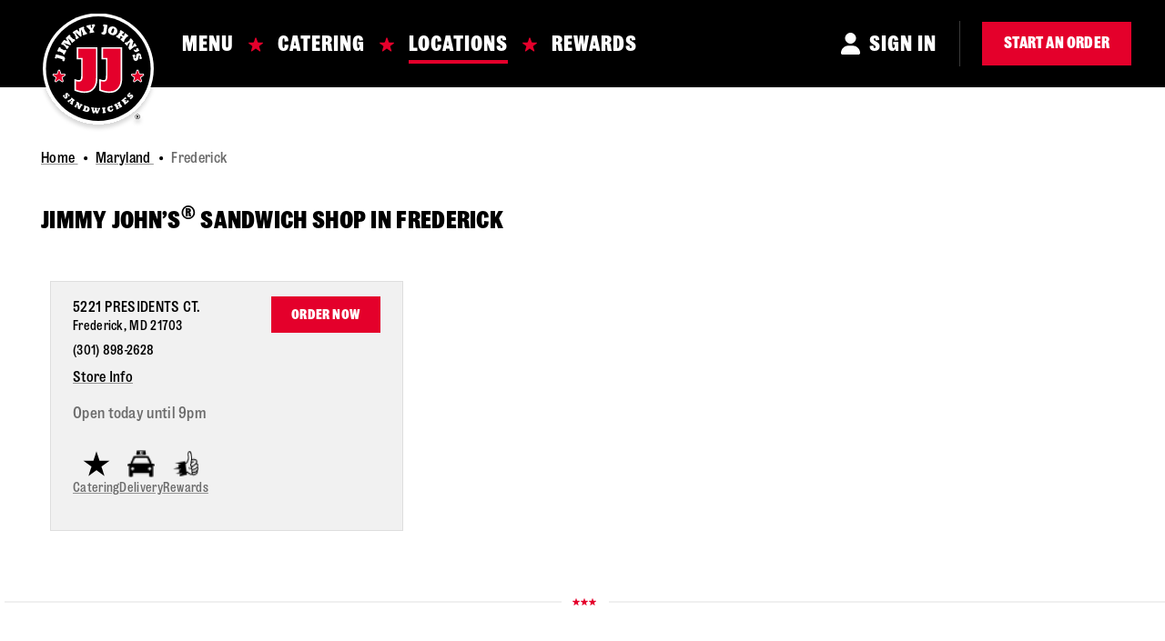

--- FILE ---
content_type: image/svg+xml
request_url: https://assets.locations.jimmyjohns.com/images/twitter-icon.svg
body_size: 460
content:
<svg width="24" height="24" viewBox="0 0 24 24" fill="none" xmlns="http://www.w3.org/2000/svg">
    <path fill-rule="evenodd" clip-rule="evenodd" d="M19.9442 7.98749C19.9569 8.16248 19.9569 8.33751 19.9569 8.5125C19.9569 13.85 15.8326 20 8.29444 20C5.97209 20 3.81473 19.3375 2 18.1875C2.32996 18.225 2.64719 18.2375 2.98985 18.2375C4.90607 18.2375 6.67006 17.6 8.0787 16.5125C6.27666 16.475 4.76649 15.3125 4.24618 13.7125C4.5 13.75 4.7538 13.775 5.02032 13.775C5.38833 13.775 5.75638 13.725 6.099 13.6375C4.22083 13.2625 2.81215 11.6375 2.81215 9.67499V9.62501C3.35782 9.92501 3.99239 10.1125 4.66493 10.1375C3.56087 9.41247 2.83754 8.17498 2.83754 6.77497C2.83754 6.02499 3.04055 5.33749 3.3959 4.73748C5.41369 7.18748 8.4467 8.78745 11.8477 8.96248C11.7843 8.66248 11.7462 8.35001 11.7462 8.03751C11.7462 5.81248 13.5736 4 15.8452 4C17.0254 4 18.0914 4.4875 18.8401 5.275C19.7665 5.10001 20.6548 4.76249 21.4416 4.3C21.137 5.23752 20.4898 6.02502 19.6396 6.52499C20.4645 6.43753 21.264 6.21248 22 5.90001C21.4417 6.69998 20.7437 7.41245 19.9442 7.98749Z" fill="#FFFFFF"></path>
</svg>


--- FILE ---
content_type: image/svg+xml
request_url: https://assets.locations.jimmyjohns.com/images/search-icon.svg
body_size: 295
content:
<svg xmlns="http://www.w3.org/2000/svg" xmlns:xlink="http://www.w3.org/1999/xlink" xml:space="preserve" version="1.1" style="shape-rendering:geometricPrecision;text-rendering:geometricPrecision;image-rendering:optimizeQuality;" viewBox="0 0 275 407.5" x="0px" y="0px" fill-rule="evenodd" clip-rule="evenodd"><defs><style type="text/css">
   
    .fil0 {fill:#d42029}
   
  </style></defs><g><path class="fil0" d="M215 210l53 68c25,32 -27,68 -49,34l-45 -74c-54,24 -118,6 -152,-42 -39,-57 -25,-134 31,-174 56,-39 134,-25 173,31 34,48 29,114 -11,157zm-46 -22c35,-25 43,-73 19,-108 -25,-35 -73,-44 -108,-19 -35,24 -44,73 -19,108 24,35 73,43 108,19z"/></g></svg>